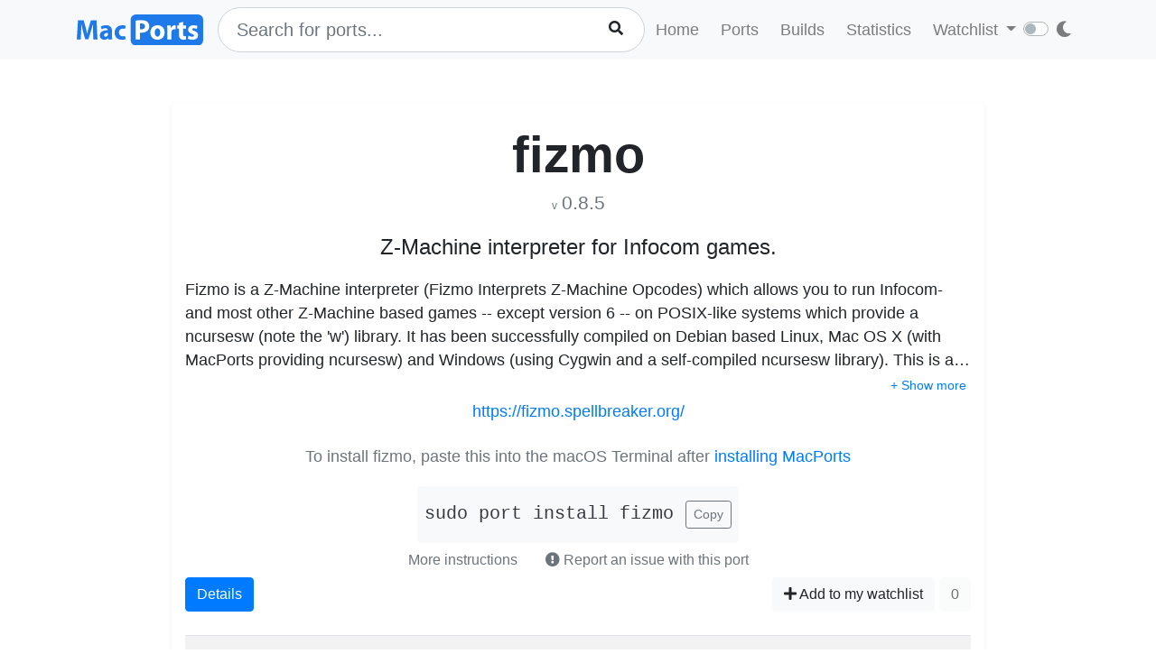

--- FILE ---
content_type: text/html; charset=utf-8
request_url: https://ports.macports.org/port/fizmo/
body_size: 4672
content:




<!doctype html>
<html lang="en">
<head>
    <meta charset="utf-8">
    <meta name="viewport" content="width=device-width, initial-scale=1, shrink-to-fit=no">
    <link rel="stylesheet" href="/static/css/bootstrap.min.css">
    <link rel="stylesheet" href="/static/css/main.css">
    <link rel="stylesheet" href="/static/css/darktheme.css" />
    <link rel="shortcut icon" href="/static/images/favicon.ico" />
    <script src="https://cdnjs.cloudflare.com/ajax/libs/popper.js/1.14.7/umd/popper.min.js"
        integrity="sha384-UO2eT0CpHqdSJQ6hJty5KVphtPhzWj9WO1clHTMGa3JDZwrnQq4sF86dIHNDz0W1"
        crossorigin="anonymous"></script>
    <link rel="stylesheet" type="text/css" href="/static/css/all.min.css">
    <script src="/static/js/jquery-3.3.1.min.js"></script>
    <script src="/static/js/bootstrap.min.js"></script>
    <script src="/static/js/typeahead.bundle.js"></script>
    <script src="/static/js/main.js"></script>
    <script src="/static/js/handlebars.min-v4.7.6.js"></script>
    <script src="/static/js/theme.js"></script>
    <script src="/static/js/clamp.js"></script>
    
    

    <title>Install fizmo on macOS with  MacPorts</title>
</head>
<body>
<script>
    const themeConfig = new ThemeConfig();
    themeConfig.initTheme();
</script>
<nav class="navbar navbar-expand-lg navbar-light bg-light">
    <div class="container">
    <a class="navbar-brand py-2" href="/"><img width="140px" src="/static/images/macports-flat-logo.svg" class="img-fluid"></a>
    <button class="navbar-toggler" type="button" data-toggle="collapse" data-target="#navbarSupportedContent"
            aria-controls="navbarSupportedContent" aria-expanded="false" aria-label="Toggle navigation">
        <span class="navbar-toggler-icon"></span>
    </button>

    <div class="p-0 collapse navbar-collapse" id="navbarSupportedContent">
        
            <form class="topnav-form" method="get" action="/search/">
                <div class="form-row">
                    <div class="col-12" id="bloodhound">
                        <input type="text" class="quick-input-search form-control rounded-pill typeahead" id="q"
                               name="q"
                               placeholder="Search for ports...">
                        <img class="quick-input-search-spinner" id="search-spinner"
                             src="/static/images/tspinner.gif">
                        <button type="submit" class="quick-input-search-icon btn" id="search_submit"><i
                                class="fa fa-search"></i></button>
                        <input type="hidden" value="on" name="name">
                    </div>
                </div>
            </form>
        
        <ul class="navbar-nav ml-auto p-0">
            <li class="nav-item topnav-li ">
                <a class="nav-link topnav-a" href="/">Home</a>
            </li>
            <li class="nav-item topnav-li ">
                <a class="nav-link topnav-a" href="/search/">Ports</a>
            </li>
            <li class="nav-item topnav-li ">
                <a class="nav-link topnav-a" href="/all_builds/">Builds</a>
            </li>
            <li class="nav-item topnav-li " style="border: 0;">
                <a class="nav-link topnav-a" href="/statistics/">Statistics</a>
            </li>
        
            <li class="nav-item dropdown topnav-li">
                <a class="nav-link dropdown-toggle " href="#" id="navbarDropdown" role="button" data-toggle="dropdown"
                   aria-haspopup="true" aria-expanded="false">
                    Watchlist
                </a>
                <div class="dropdown-menu" aria-labelledby="navbarDropdown">
                    <a class="dropdown-item" href="/accounts/login/">Login</a>
                    <a class="dropdown-item" href="/accounts/signup/">Sign up</a>
                    <div class="dropdown-divider"></div>
                    <a class="dropdown-item text-secondary bg-warning" href="/accounts/github/login/?process=login">Quick GitHub Login<i class="fab fa-github ml-2"></i></a>
                </div>
            </li>
        
        <li class="nav-item ml-4">
                <script type="text/javascript">
                    const darkSwitch = writeDarkSwitch(themeConfig);
                </script>
            </li>
        </ul>
    </div>
    </div>
</nav>
<div class="container" style="max-width: 800px">
    
</div>
<div class="container">
    
    <div class="container shadow-sm rounded-lg mt-5 py-4" style="max-width: 900px">
        <h1 class="text-center display-4 font-weight-bold mb-0">fizmo</h1>
        <p class="text-center text-secondary mt-1 pt-0">
            <span class="f12">v</span> <span class="lead" style="font-size: 1.3rem">0.8.5</span>
            
        </p>

        <p class="text-center lead" style="font-size: 1.5rem">Z-Machine interpreter for Infocom games.</p>
        
    <p class="my-0 pt-0" id="long_description">Fizmo is a Z-Machine interpreter (Fizmo Interprets Z-Machine Opcodes) which allows you to run Infocom- and most other Z-Machine based games -- except version 6 -- on POSIX-like systems which provide a ncursesw (note the &#x27;w&#x27;) library. It has been successfully compiled on Debian based Linux, Mac OS X (with MacPorts providing ncursesw) and Windows (using Cygwin and a self-compiled ncursesw library). This is a console-style application, meaning that it runs in textmode and does not provide any GUI whatsoever. For more information about Infocom and interactive fiction, see the &#x27;New to IF&#x27; section at http://www.ifarchive.org. Games are available from http://www.ifarchive.org/indexes/if-archiveXgamesXzcode.html</p>
    <p class="my-0 pt-0" id="long_description_full" style="display: none">Fizmo is a Z-Machine interpreter (Fizmo Interprets Z-Machine Opcodes) which allows you to run Infocom- and most other Z-Machine based games -- except version 6 -- on POSIX-like systems which provide a ncursesw (note the &#x27;w&#x27;) library. It has been successfully compiled on Debian based Linux, Mac OS X (with MacPorts providing ncursesw) and Windows (using Cygwin and a self-compiled ncursesw library). This is a console-style application, meaning that it runs in textmode and does not provide any GUI whatsoever. For more information about Infocom and interactive fiction, see the &#x27;New to IF&#x27; section at http://www.ifarchive.org. Games are available from http://www.ifarchive.org/indexes/if-archiveXgamesXzcode.html</p>
    <p class="mb-0 py-0 text-right" style="display: none" id="expand-ld">
        <button class="btn-link btn p-1 btn-sm" onclick="expandLD();" id="expand-ld-button">+ Show more</button>
    </p>

    <script type="text/javascript">
        function expandLD() {
            const BTN = $("#expand-ld-button");
            $("#long_description").hide();
            $("#long_description_full").show();
            BTN.html("- Show less");
            BTN.attr("onclick", "hideLD()");
        }

        function hideLD() {
            const BTN = $("#expand-ld-button");
            $("#long_description_full").hide();
            $("#long_description").show();
            BTN.html("+ Show more");
            BTN.attr("onclick", "expandLD()");
        }

        $(document).ready(function () {
            if (document.getElementById('long_description')) {
                $clamp(document.getElementById('long_description'), {
                    clamp: 4,
                    useNativeClamp: false,
                });
            }
        });

    </script>



        <p class="text-center"><a href="https://fizmo.spellbreaker.org/">https://fizmo.spellbreaker.org/</a></p>

        
            
            <div class="text-center mt-4">
                <p class="text-muted mb-1">To install fizmo, paste this into the macOS Terminal after <a href="https://www.macports.org/install.php">installing MacPorts</a></p>
                <div style="display: inline-block" class="text-center bg-light rounded-lg py-3 px-2 mt-3">
                    <code id="install" class="text-dark lead">sudo port install fizmo</code>
                    <button onclick="copyText('install')" class="btn btn-outline-secondary btn-sm ml-2">Copy</button>
                </div>
                    <br>
                <button class="btn btn-link text-secondary" data-toggle="modal" data-target="#instructions">More instructions
                </button>
                <button class="btn text-secondary" data-toggle="modal" data-target="#report-an-issue">
                    <i class="text-secondary fas fa-exclamation-circle"></i> Report an issue with this port
                </button>
                <div class="modal fade" id="instructions" tabindex="-1" role="dialog" aria-labelledby="insLabel"
                     aria-hidden="true">
                    <div class="modal-dialog modal-lg" role="document">
                        <div class="modal-content">
                            <div class="modal-header">
                                <h5 class="modal-title" id="insLabel">Instructions</h5>
                                <button type="button" class="close" data-dismiss="modal" aria-label="Close">
                                    <span aria-hidden="true">&times;</span>
                                </button>
                            </div>
                            <div class="modal-body text-left">
                                <ul>
                                    <li class="py-2">If not done already, <a href="https://www.macports.org/install.php">install MacPorts</a>.</li>
                                    <li class="py-2">To <strong>install</strong> fizmo, run the following command in macOS terminal (Applications->Utilities->Terminal)<br>
                                        <div style="display: inline-block" class="bg-light rounded-lg py-3 px-2 mt-2">
                                            <code id="install-2" class="text-dark">sudo port install fizmo</code>
                                            <button onclick="copyText('install-2')" class="btn btn-outline-secondary btn-sm ml-2">Copy</button>
                                        </div>
                                    </li>
                                    <li class="py-2">
                                        To see what <strong>files</strong> were installed by fizmo, run:<br>
                                        <div style="display: inline-block" class="bg-light rounded-lg py-3 px-2 mt-2">
                                            <code id="contents" class="text-dark">port contents fizmo</code>
                                            <button onclick="copyText('contents')" class="btn btn-outline-secondary btn-sm ml-2">Copy</button>
                                        </div>
                                    </li>
                                    <li class="py-2">
                                        To later <strong>upgrade</strong> fizmo, run:<br>
                                        <div style="display: inline-block" class="bg-light rounded-lg py-3 px-2 mt-2">
                                            <code id="upgrade" class="text-dark">sudo port selfupdate && sudo port upgrade fizmo</code>
                                            <button onclick="copyText('upgrade')" class="btn btn-outline-secondary btn-sm ml-2">Copy</button>
                                        </div>
                                    </li>
                                </ul>
                            </div>
                            <div class="modal-footer">
                                <button type="button" class="btn btn-secondary" data-dismiss="modal">Close</button>
                            </div>
                        </div>
                    </div>
                </div>
                <div class="modal fade" id="report-an-issue" tabindex="-1" role="dialog" aria-labelledby="insLabel" aria-hidden="true">
                    <div class="modal-dialog modal-lg" role="document">
                        <div class="modal-content">
                            <div class="modal-header">
                                <h5 class="modal-title" id="insLabel">Reporting an issue on MacPorts Trac</h5>
                                <button type="button" class="close" data-dismiss="modal" aria-label="Close">
                                    <span aria-hidden="true">&times;</span>
                                </button>
                            </div>
                            <div class="modal-body text-left">
                                The MacPorts Project uses a system called Trac to file tickets to report bugs and enhancement requests.
                                Though anyone may search Trac for tickets, <strong>you must have a GitHub account</strong> in order to login to Trac to create tickets.<br><br>
                                <div class="text-center mt-4">
                                        <a target="_blank" href="https://trac.macports.org/newticket?port=fizmo" class="btn btn-primary">Report an Issue on MacPorts Trac</a>
                                        (GitHub login required)
                                    </div>
                            </div>
                            <div class="modal-footer">
                                <button type="button" class="btn btn-secondary" data-dismiss="modal">Close</button>
                            </div>
                        </div>
                    </div>
                </div>
            </div>
            
        

        <div>
            <div class="btn-group px-0 mx-0" role="group" aria-label="Basic example">
                <a href="/port/fizmo/details/" class="btn btn-primary">Details</a>
            </div>
            <span class="float-right">
            
                <a href="/port/fizmo/follow/" class="btn btn-light"><i class="fa fa-plus"></i> Add to my watchlist</a>
            
                <button class="btn btn-light" disabled>0</button>
            </span>
        </div>
        <br>
        <div>
            <table class="table table-striped lead">
                <tr>
                    <td>Installations</td>
                    <td>0</td>
                </tr>
                 <tr>
                    <td>Requested Installations</td>
                    <td>0</td>
                </tr>
            </table>
        </div>

    </div>

</div>
<br><br>
<div class="bg-footer">
    <div class="container p-4 text-light">
        <div class="row">
            <div class="col-lg-4">
                <strong>
                    Quick Links:</strong>
                    <ul>
                        <li><a class="footer-links" href="/about/">About</a></li>
                        <li><a class="footer-links" href="/statistics/faq/">Statistics FAQ</a></li>
                        <li><a class="footer-links" href="https://github.com/macports/macports-webapp">Git Repository</a></li>
                        <li><a class="footer-links" href="https://github.com/macports/macports-webapp/tree/master/docs">Documentation</a></li>
                        <li><a class="footer-links" href="/api/v1/">API</a></li>
                        <li><a class="footer-links" href="https://github.com/macports/macports-webapp/issues">Issues</a></li>
                    </ul>
            </div>
            <div class="col-lg-4">
                <strong>MacPorts</strong>
                <ul>
                    <li><a class="footer-links" href="https://www.macports.org">MacPorts Home</a></li>
                    <li><a class="footer-links" href="https://www.macports.org/install.php">Install MacPorts</a></li>
                    <li><a class="footer-links" href="https://trac.macports.org/wiki/FAQ">MacPorts FAQ</a></li>
                    <li><a class="footer-links" href="https://www.macports.org/news/">MacPorts News</a></li>
                </ul>
            </div>
            <div class="col-lg-4">
                Port Information was updated:<br>
                <i class="footer-links">2 hours ago</i><br>
                <i><a class="footer-links" href="https://github.com/macports/macports-ports/commits/d4c2ef2b419721b655a1052a40d167a0539c51c5
/">d4c2ef2b</a></i><br><br>

                Most recent build (in app's database) ran:<br>
                <i><a class="footer-links" href="/all_builds/">2 hours ago</a></i><br><br>

                Latest stats submission was received:<br>
                <i><a class="footer-links" href="/statistics/">5 minutes ago</a></i><br><br>

            </div>
    </div>
    </div>
</div>



    <script>
        function copyText(eleId) {
            /* Get the text field */
            let elm = document.getElementById(eleId);

            if (document.body.createTextRange) {
                var range = document.body.createTextRange();
                range.moveToElementText(elm);
                range.select();
                document.execCommand("Copy");
            } else if (window.getSelection) {
                // other browsers

                var selection = window.getSelection();
                var range = document.createRange();
                range.selectNodeContents(elm);
                selection.removeAllRanges();
                selection.addRange(range);
                document.execCommand("Copy");
            }
        }
    </script>

</body>
</html>
